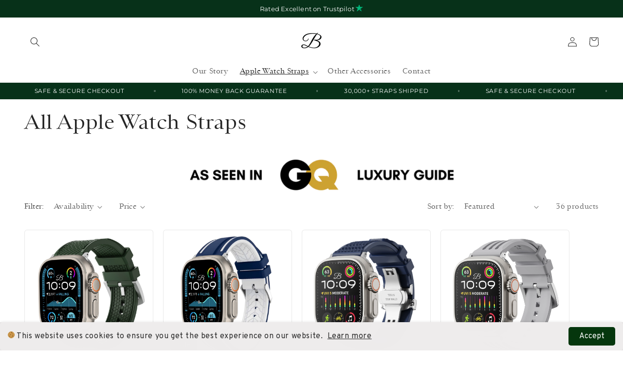

--- FILE ---
content_type: image/svg+xml
request_url: https://thebridgewatches.com/cdn/shop/files/trustpilot-2.svg?crop=center&height=16&v=1752049426&width=16
body_size: -520
content:
<svg height="2378" width="2500" xmlns="http://www.w3.org/2000/svg" viewBox="0 0 799.89 761"><path fill="#00b67a" d="M799.89 290.83H494.44L400.09 0l-94.64 290.83L0 290.54l247.37 179.92L152.72 761l247.37-179.63L647.16 761l-94.35-290.54z"></path><path fill="#005128" d="M574.04 536.24l-21.23-65.78-152.72 110.91z"></path></svg>

--- FILE ---
content_type: text/json
request_url: https://conf.config-security.com/model
body_size: 83
content:
{"title":"recommendation AI model (keras)","structure":"release_id=0x4f:20:6a:30:22:4d:5d:22:4c:4a:71:55:27:7b:36:6f:6b:7b:7b:31:5a:39:7a:79:31:4f:5e:77:53;keras;efo6pvpn5dqvimjeys1qteusbs34t6d15zmko82vkiuoj86cwnwpa9wqubi2i9zvlharaxyd","weights":"../weights/4f206a30.h5","biases":"../biases/4f206a30.h5"}

--- FILE ---
content_type: text/javascript
request_url: https://cdn.shopify.com/extensions/019a47d6-d041-77bf-9355-fc52cf5deeb1/color-swatch-193/assets/globo.swatch.bundle.product_groups_customize_styles_new.0b8f83ae7c512ddd3871.js
body_size: 1186
content:
"use strict";(self.webpackChunkGVariant=self.webpackChunkGVariant||[]).push([[5111],{8798:(t,o,i)=>{function l(t){var o,i,l,n,c,r,e,s,u,d,p,_,a,w,g,h,v,b,m,z,f,k,x,y,A,D,F,C,q,E,G,V,B,I,j,H,J,K,L,M,N,O,P,Q,R,S,T,U,W,X,Y,Z,$,tt,ot,it,lt,nt,ct,rt,et,st,ut,dt,pt,_t,at,wt,gt,ht,vt,bt,mt,zt,ft,kt,xt,yt,At,Dt,Ft,Ct,qt,Et,Gt,Vt,Bt,It,jt,Ht,Jt,Kt,Lt="\n        .gsw-list-product-groups .gsw-prg-content-style-swatch-in-pill .gsw-prg-item--link .swatch-anchor {\n            width: ".concat((null==t||null===(o=t.customize_swatch_in_pill)||void 0===o?void 0:o.swatch_size_customize)||18,"px;\n            height: ").concat((null==t||null===(i=t.customize_swatch_in_pill)||void 0===i?void 0:i.swatch_size_customize)||18,"px;\n            flex: 0 0 ").concat((null==t||null===(l=t.customize_swatch_in_pill)||void 0===l?void 0:l.swatch_size_customize)||18,"px;\n            border-color: ").concat((null==t||null===(n=t.customize_swatch_in_pill)||void 0===n?void 0:n.border_color_image)||"#DDDDDD",";\n        }\n        .gsw-list-product-groups .gsw-prg-content-style-swatch-in-pill .gsw-prg-item--link .swatch-anchor.globo-swatch-pill-style-fit-text {\n            width: ").concat((null==t||null===(c=t.customize_swatch_in_pill)||void 0===c?void 0:c.swatch_size_customize)||18,"px;\n            height: ").concat(((null==t||null===(r=t.customize_swatch_in_pill)||void 0===r?void 0:r.swatch_size_customize)||18)/2,"px;\n            flex: 0 0 ").concat((null==t||null===(e=t.customize_swatch_in_pill)||void 0===e?void 0:e.swatch_size_customize)||18,"px;\n        }\n        .gsw-list-product-groups .gsw-prg-content-style-swatch-in-pill .gsw-prg-item--link .globo-swatch-pill-style-square,\n        .gsw-list-product-groups .gsw-prg-content-style-swatch-in-pill .gsw-prg-item--link .globo-swatch-pill-style-fit-text {\n            border-radius: ").concat((null==t||null===(s=t.customize_swatch_in_pill)||void 0===s?void 0:s.swatch_border_radius)||0,"%;\n        }\n        .gsw-list-product-groups .gsw-prg-content-style-swatch-in-pill .gsw-prg-item--link .globo-swatch-pill-style-square.globo-swatch-pill-border-style-double:before,\n        .gsw-list-product-groups .gsw-prg-content-style-swatch-in-pill .gsw-prg-item--link .globo-swatch-pill-style-fit-text.globo-swatch-pill-border-style-double:before {\n            border-radius: ").concat((null==t||null===(u=t.customize_swatch_in_pill)||void 0===u?void 0:u.swatch_border_radius)||0,"%;\n        }\n        .gsw-list-product-groups .gsw-prg-content-style-swatch-in-pill .gsw-prg-item--link .globo-swatch-pill-border-style-double:before {\n            border-width: ").concat((null==t||null===(d=t.customize_swatch_in_pill)||void 0===d?void 0:d.swatch_thickness_style_double)||2,"px;\n        }\n        .gsw-list-product-groups .gsw-prg-content-style-swatch-in-pill .gsw-prg-item--link .globo-swatch-pill-border-style-single {\n            border-width: ").concat((null==t||null===(p=t.customize_swatch_in_pill)||void 0===p?void 0:p.swatch_thickness_style_single)||1,"px;\n        }\n        .gsw-list-product-groups .gsw-prg-content-style-swatch-in-pill .gsw-prg-item--link {\n            border-color: ").concat((null==t||null===(_=t.customize_swatch_in_pill)||void 0===_||null===(_=_.border_color)||void 0===_?void 0:_.normal)||"#DDDDDD","; \n            background-color: ").concat((null==t||null===(a=t.customize_swatch_in_pill)||void 0===a||null===(a=a.background_color)||void 0===a?void 0:a.normal)||"#fff",";\n        }\n        .gsw-list-product-groups .gsw-prg-content-style-swatch-in-pill .gsw-prg-item--link .gsw-prg-title--swatch-in-pill {\n            color: ").concat((null==t||null===(w=t.customize_swatch_in_pill)||void 0===w||null===(w=w.text_color)||void 0===w?void 0:w.normal)||"#1c1c1c",";\n            font-size: ").concat((null==t||null===(g=t.customize_swatch_in_pill)||void 0===g?void 0:g.text_font_size)||14,"px;\n        }\n        .gsw-list-product-groups .gsw-prg-content-style-swatch-in-pill .gsw-prg-item--link:hover {\n            border-color: ").concat((null==t||null===(h=t.customize_swatch_in_pill)||void 0===h||null===(h=h.border_color)||void 0===h?void 0:h.hover)||"#000","; \n            background-color: ").concat((null==t||null===(v=t.customize_swatch_in_pill)||void 0===v||null===(v=v.background_color)||void 0===v?void 0:v.hover)||"#fff",";\n        }\n        .gsw-list-product-groups .gsw-prg-content-style-swatch-in-pill .gsw-prg-item--link.is-gsw-active {\n            border-color: ").concat((null==t||null===(b=t.customize_swatch_in_pill)||void 0===b||null===(b=b.border_color)||void 0===b?void 0:b.selected)||"#000",";\n            background-color: ").concat((null==t||null===(m=t.customize_swatch_in_pill)||void 0===m||null===(m=m.background_color)||void 0===m?void 0:m.selected)||"#fff",";\n        }\n        .gsw-list-product-groups .gsw-prg-content-style-swatch-in-pill .gsw-prg-item--link:hover .gsw-prg-title--swatch-in-pill {\n            color: ").concat((null==t||null===(z=t.customize_swatch_in_pill)||void 0===z||null===(z=z.text_color)||void 0===z?void 0:z.hover)||"#1c1c1c",";\n        }\n        .gsw-list-product-groups .gsw-prg-content-style-swatch-in-pill .gsw-prg-item--link.is-gsw-active .gsw-prg-title--swatch-in-pill {\n            color: ").concat((null==t||null===(f=t.customize_swatch_in_pill)||void 0===f||null===(f=f.text_color)||void 0===f?void 0:f.selected)||"#1c1c1c",";\n        }\n        .gsw-list-product-groups .gsw-prg-detail-content-style-swatch-in-pill .gsw-prg-item--link .swatch-anchor {\n            width: ").concat((null==t||null===(k=t.customize_swatch_in_pill_product)||void 0===k?void 0:k.swatch_size_customize)||18,"px;\n            height: ").concat((null==t||null===(x=t.customize_swatch_in_pill_product)||void 0===x?void 0:x.swatch_size_customize)||18,"px;\n            flex: 0 0 ").concat((null==t||null===(y=t.customize_swatch_in_pill_product)||void 0===y?void 0:y.swatch_size_customize)||18,"px;\n            border-color: ").concat((null==t||null===(A=t.customize_swatch_in_pill_product)||void 0===A?void 0:A.border_color_image)||"#DDDDDD",";\n        }\n        .gsw-list-product-groups .gsw-prg-detail-content-style-swatch-in-pill .gsw-prg-item--link .swatch-anchor.globo-swatch-pill-style-fit-text {\n            width: ").concat((null==t||null===(D=t.customize_swatch_in_pill_product)||void 0===D?void 0:D.swatch_size_customize)||18,"px;\n            height: ").concat(((null==t||null===(F=t.customize_swatch_in_pill_product)||void 0===F?void 0:F.swatch_size_customize)||18)/2,"px;\n            flex: 0 0 ").concat((null==t||null===(C=t.customize_swatch_in_pill_product)||void 0===C?void 0:C.swatch_size_customize)||18,"px;\n        }\n        .gsw-list-product-groups .gsw-prg-detail-content-style-swatch-in-pill .gsw-prg-item--link .globo-swatch-pill-style-square,\n        .gsw-list-product-groups .gsw-prg-detail-content-style-swatch-in-pill .gsw-prg-item--link .globo-swatch-pill-style-fit-text {\n            border-radius: ").concat((null==t||null===(q=t.customize_swatch_in_pill_product)||void 0===q?void 0:q.swatch_border_radius)||0,"%;\n        }\n        .gsw-list-product-groups .gsw-prg-detail-content-style-swatch-in-pill .gsw-prg-item--link .globo-swatch-pill-style-square.globo-swatch-pill-border-style-double:before,\n        .gsw-list-product-groups .gsw-prg-detail-content-style-swatch-in-pill .gsw-prg-item--link .globo-swatch-pill-style-fit-text.globo-swatch-pill-border-style-double:before {\n            border-radius: ").concat((null==t||null===(E=t.customize_swatch_in_pill_product)||void 0===E?void 0:E.swatch_border_radius)||0,"%;\n        }\n        .gsw-list-product-groups .gsw-prg-detail-content-style-swatch-in-pill .gsw-prg-item--link .globo-swatch-pill-border-style-double:before {\n            border-width: ").concat((null==t||null===(G=t.customize_swatch_in_pill_product)||void 0===G?void 0:G.swatch_thickness_style_double)||2,"px;\n        }\n        .gsw-list-product-groups .gsw-prg-detail-content-style-swatch-in-pill .gsw-prg-item--link .globo-swatch-pill-border-style-single {\n            border-width: ").concat((null==t||null===(V=t.customize_swatch_in_pill_product)||void 0===V?void 0:V.swatch_thickness_style_single)||1,"px;\n        }\n        .gsw-list-product-groups .gsw-prg-detail-content-style-swatch-in-pill .gsw-prg-item--link {\n            border-color: ").concat((null==t||null===(B=t.customize_swatch_in_pill_product)||void 0===B||null===(B=B.border_color)||void 0===B?void 0:B.normal)||"#DDDDDD","; \n            background-color: ").concat((null==t||null===(I=t.customize_swatch_in_pill_product)||void 0===I||null===(I=I.background_color)||void 0===I?void 0:I.normal)||"#fff",";\n        }\n        .gsw-list-product-groups .gsw-prg-detail-content-style-swatch-in-pill .gsw-prg-item--link .gsw-prg-detail-title--swatch-in-pill {\n            color: ").concat((null==t||null===(j=t.customize_swatch_in_pill_product)||void 0===j||null===(j=j.text_color)||void 0===j?void 0:j.normal)||"#1c1c1c",";\n            font-size: ").concat((null==t||null===(H=t.customize_swatch_in_pill_product)||void 0===H?void 0:H.text_font_size)||14,"px;\n        }\n        .gsw-list-product-groups .gsw-prg-detail-content-style-swatch-in-pill .gsw-prg-item--link:hover {\n            border-color: ").concat((null==t||null===(J=t.customize_swatch_in_pill_product)||void 0===J||null===(J=J.border_color)||void 0===J?void 0:J.hover)||"#000","; \n            background-color: ").concat((null==t||null===(K=t.customize_swatch_in_pill_product)||void 0===K||null===(K=K.background_color)||void 0===K?void 0:K.hover)||"#fff",";\n        }\n        .gsw-list-product-groups .gsw-prg-detail-content-style-swatch-in-pill .gsw-prg-item--link.is-gsw-active {\n            border-color: ").concat((null==t||null===(L=t.customize_swatch_in_pill_product)||void 0===L||null===(L=L.border_color)||void 0===L?void 0:L.selected)||"#000",";\n            background-color: ").concat((null==t||null===(M=t.customize_swatch_in_pill_product)||void 0===M||null===(M=M.background_color)||void 0===M?void 0:M.selected)||"#fff",";\n        }\n        .gsw-list-product-groups .gsw-prg-detail-content-style-swatch-in-pill .gsw-prg-item--link:hover .gsw-prg-detail-title--swatch-in-pill {\n            color: ").concat((null==t||null===(N=t.customize_swatch_in_pill_product)||void 0===N||null===(N=N.text_color)||void 0===N?void 0:N.hover)||"#1c1c1c",";\n        }\n        .gsw-list-product-groups .gsw-prg-detail-content-style-swatch-in-pill .gsw-prg-item--link.is-gsw-active .gsw-prg-detail-title--swatch-in-pill {\n            color: ").concat((null==t||null===(O=t.customize_swatch_in_pill_product)||void 0===O||null===(O=O.text_color)||void 0===O?void 0:O.selected)||"#1c1c1cff",";\n        }\n        .gsw-prg-button-with-price .gsw-prg-content-button-with-price .gsw-prg-txt--variant-name,\n        .gsw-prg-button-with-price .gsw-prg-content-button-with-price .gsw-prg-txt--variant-price {\n            max-width: ").concat((null==t||null===(P=t.customize_button_with_price)||void 0===P?void 0:P.box_width)||90,"px;\n            min-width: ").concat((null==t||null===(Q=t.customize_button_with_price)||void 0===Q?void 0:Q.box_width)||90,"px;\n        }\n        .gsw-prg-button-with-price .gsw-prg-content-button-with-price {\n            border-radius: ").concat((null==t||null===(R=t.customize_button_with_price)||void 0===R?void 0:R.button_border_radius)||4,"px;\n            border-width: ").concat((null==t||null===(S=t.customize_button_with_price)||void 0===S?void 0:S.button_thickness_style_single)||1,"px;\n            border-color: ").concat((null==t||null===(T=t.customize_button_with_price)||void 0===T?void 0:T.border_color.normal)||"#CFCFCF",";\n        }\n        .gsw-prg-button-with-price .gsw-prg-content-button-with-price .gsw-prg-txt--variant-name {\n            font-size: ").concat((null==t||null===(U=t.customize_button_with_price)||void 0===U?void 0:U.text_font_size)||13,"px;\n            font-weight: ").concat("bold"==(null==t||null===(W=t.customize_button_with_price)||void 0===W?void 0:W.text_font_weight)?"600":"400",";\n            color: ").concat((null==t||null===(X=t.customize_button_with_price)||void 0===X?void 0:X.variant_name_color.normal)||"#6A6A6A",";\n            background-color: ").concat((null==t||null===(Y=t.customize_button_with_price)||void 0===Y?void 0:Y.variant_name_background_color.normal)||"#F5F5F5",";\n        }\n        .gsw-prg-button-with-price .gsw-prg-content-button-with-price .gsw-prg-txt--variant-price {\n            font-size: ").concat((null==t||null===(Z=t.customize_button_with_price)||void 0===Z?void 0:Z.price_font_size)||12,"px;\n            font-weight: ").concat("bold"==(null==t||null===($=t.customize_button_with_price)||void 0===$?void 0:$.price_font_weight)?"600":"400",";\n            color: ").concat((null==t||null===(tt=t.customize_button_with_price)||void 0===tt?void 0:tt.price_color.normal)||"#6A6A6A",";\n            background-color: ").concat((null==t||null===(ot=t.customize_button_with_price)||void 0===ot?void 0:ot.price_background_color.normal)||"#fff",";\n        }\n        .gsw-prg-button-with-price .gsw-prg-item--link:hover .gsw-prg-content-button-with-price {\n            border-color: ").concat((null==t||null===(it=t.customize_button_with_price)||void 0===it?void 0:it.border_color.hover)||"#292929",";\n        }\n        .gsw-prg-button-with-price .gsw-prg-item--link:hover .gsw-prg-content-button-with-price .gsw-prg-txt--variant-name {\n            color: ").concat((null==t||null===(lt=t.customize_button_with_price)||void 0===lt?void 0:lt.variant_name_color.hover)||"#fff",";\n            background-color: ").concat((null==t||null===(nt=t.customize_button_with_price)||void 0===nt?void 0:nt.variant_name_background_color.hover)||"#505050",";\n        }\n        .gsw-prg-button-with-price .gsw-prg-item--link:hover .gsw-prg-content-button-with-price .gsw-prg-txt--variant-price {\n            color: ").concat((null==t||null===(ct=t.customize_button_with_price)||void 0===ct?void 0:ct.price_color.hover)||"#6A6A6A",";\n            background-color: ").concat((null==t||null===(rt=t.customize_button_with_price)||void 0===rt?void 0:rt.price_background_color.hover)||"#fff",";        \n        }\n        .gsw-prg-button-with-price .gsw-prg-item--link.is-gsw-active .gsw-prg-content-button-with-price {\n            border-color: ").concat((null==t||null===(et=t.customize_button_with_price)||void 0===et?void 0:et.border_color.selected)||"#292929",";\n        }\n       .gsw-prg-button-with-price .gsw-prg-item--link.is-gsw-active .gsw-prg-content-button-with-price .gsw-prg-txt--variant-name {\n            color: ").concat((null==t||null===(st=t.customize_button_with_price)||void 0===st?void 0:st.variant_name_color.selected)||"#fff",";\n            background-color: ").concat((null==t||null===(ut=t.customize_button_with_price)||void 0===ut?void 0:ut.variant_name_background_color.selected)||"#505050",";\n            text-decoration-color: ").concat((null==t||null===(dt=t.customize_button_with_price)||void 0===dt?void 0:dt.variant_name_color.selected)||"#fff",";\n        }\n        .gsw-prg-button-with-price .gsw-prg-item--link.is-gsw-active .gsw-prg-content-button-with-price .gsw-prg-txt--variant-price {\n            color: ").concat((null==t||null===(pt=t.customize_button_with_price)||void 0===pt?void 0:pt.price_color.selected)||"#6A6A6A",";\n            background-color: ").concat((null==t||null===(_t=t.customize_button_with_price)||void 0===_t?void 0:_t.price_background_color.selected)||"#fff",";\n            text-decoration-color: ").concat((null==t||null===(at=t.customize_button_with_price)||void 0===at?void 0:at.price_color.selected)||"#6A6A6A",";\n        }\n        .gsw-prg-detail-button-with-price .gsw-prg-detail-content-button-with-price .gsw-prg-detail-txt--variant-name,\n        .gsw-prg-detail-button-with-price .gsw-prg-detail-content-button-with-price .gsw-prg-detail-txt--variant-price {\n            max-width: ").concat((null==t||null===(wt=t.customize_button_with_price_product)||void 0===wt?void 0:wt.box_width)||90,"px;\n            min-width: ").concat((null==t||null===(gt=t.customize_button_with_price_product)||void 0===gt?void 0:gt.box_width)||90,"px;\n        }\n        .gsw-prg-detail-button-with-price .gsw-prg-detail-content-button-with-price {\n            border-radius: ").concat((null==t||null===(ht=t.customize_button_with_price_product)||void 0===ht?void 0:ht.button_border_radius)||4,"px;\n            border-width: ").concat((null==t||null===(vt=t.customize_button_with_price_product)||void 0===vt?void 0:vt.button_thickness_style_single)||1,"px;\n            border-color: ").concat((null==t||null===(bt=t.customize_button_with_price_product)||void 0===bt?void 0:bt.border_color.normal)||"#CFCFCF",";\n        }\n        .gsw-prg-detail-button-with-price .gsw-prg-detail-content-button-with-price .gsw-prg-detail-txt--variant-name {\n            font-size: ").concat((null==t||null===(mt=t.customize_button_with_price_product)||void 0===mt?void 0:mt.text_font_size)||13,"px;\n            font-weight: ").concat("bold"==(null==t||null===(zt=t.customize_button_with_price_product)||void 0===zt?void 0:zt.text_font_weight)?"600":"400",";\n            color: ").concat((null==t||null===(ft=t.customize_button_with_price_product)||void 0===ft?void 0:ft.variant_name_color.normal)||"#6A6A6A",";\n            background-color: ").concat((null==t||null===(kt=t.customize_button_with_price_product)||void 0===kt?void 0:kt.variant_name_background_color.normal)||"#F5F5F5",";\n        }\n        .gsw-prg-detail-button-with-price .gsw-prg-detail-content-button-with-price .gsw-prg-detail-txt--variant-price {\n            font-size: ").concat((null==t||null===(xt=t.customize_button_with_price_product)||void 0===xt?void 0:xt.price_font_size)||12,"px;\n            font-weight: ").concat("bold"==(null==t||null===(yt=t.customize_button_with_price_product)||void 0===yt?void 0:yt.price_font_weight)?"600":"400",";\n            color: ").concat((null==t||null===(At=t.customize_button_with_price_product)||void 0===At?void 0:At.price_color.normal)||"#6A6A6A",";\n            background-color: ").concat((null==t||null===(Dt=t.customize_button_with_price_product)||void 0===Dt?void 0:Dt.price_background_color.normal)||"#fff",";\n        }\n        .gsw-prg-detail-button-with-price .gsw-prg-item--link:hover .gsw-prg-detail-content-button-with-price {\n            border-color: ").concat((null==t||null===(Ft=t.customize_button_with_price_product)||void 0===Ft?void 0:Ft.border_color.hover)||"#292929",";\n        }\n        .gsw-prg-detail-button-with-price .gsw-prg-item--link:hover .gsw-prg-detail-content-button-with-price .gsw-prg-detail-txt--variant-name {\n            color: ").concat((null==t||null===(Ct=t.customize_button_with_price_product)||void 0===Ct?void 0:Ct.variant_name_color.hover)||"#fff",";\n            background-color: ").concat((null==t||null===(qt=t.customize_button_with_price_product)||void 0===qt?void 0:qt.variant_name_background_color.hover)||"#505050",";\n        }\n        .gsw-prg-detail-button-with-price .gsw-prg-item--link:hover .gsw-prg-detail-content-button-with-price .gsw-prg-detail-txt--variant-price {\n            color: ").concat((null==t||null===(Et=t.customize_button_with_price_product)||void 0===Et?void 0:Et.price_color.hover)||"#6A6A6A",";\n            background-color: ").concat((null==t||null===(Gt=t.customize_button_with_price_product)||void 0===Gt?void 0:Gt.price_background_color.hover)||"#fff",";        \n        }\n        .gsw-prg-detail-button-with-price .gsw-prg-item--link.is-gsw-active .gsw-prg-detail-content-button-with-price {\n            border-color: ").concat((null==t||null===(Vt=t.customize_button_with_price_product)||void 0===Vt?void 0:Vt.border_color.selected)||"#292929",";\n        }\n       .gsw-prg-detail-button-with-price .gsw-prg-item--link.is-gsw-active .gsw-prg-detail-content-button-with-price .gsw-prg-detail-txt--variant-name {\n            color: ").concat((null==t||null===(Bt=t.customize_button_with_price_product)||void 0===Bt?void 0:Bt.variant_name_color.selected)||"#fff",";\n            background-color: ").concat((null==t||null===(It=t.customize_button_with_price_product)||void 0===It?void 0:It.variant_name_background_color.selected)||"#505050",";\n            text-decoration-color: ").concat((null==t||null===(jt=t.customize_button_with_price_product)||void 0===jt?void 0:jt.variant_name_color.selected)||"#fff",";\n        }\n        .gsw-prg-detail-button-with-price .gsw-prg-item--link.is-gsw-active .gsw-prg-detail-content-button-with-price .gsw-prg-detail-txt--variant-price {\n            color: ").concat((null==t||null===(Ht=t.customize_button_with_price_product)||void 0===Ht?void 0:Ht.price_color.selected)||"#6A6A6A",";\n            background-color: ").concat((null==t||null===(Jt=t.customize_button_with_price_product)||void 0===Jt?void 0:Jt.price_background_color.selected)||"#fff",";\n            text-decoration-color: ").concat((null==t||null===(Kt=t.customize_button_with_price_product)||void 0===Kt?void 0:Kt.price_color.selected)||"#6A6A6A",";\n        }\n    ");if(!document.getElementById("globo-color-swatch-styles-new-product-groups")){var Mt=document.createElement("style");Mt.id="globo-color-swatch-styles-new-product-groups",Mt.textContent=Lt,document.head.appendChild(Mt)}}i.r(o),i.d(o,{default:()=>l})}}]);